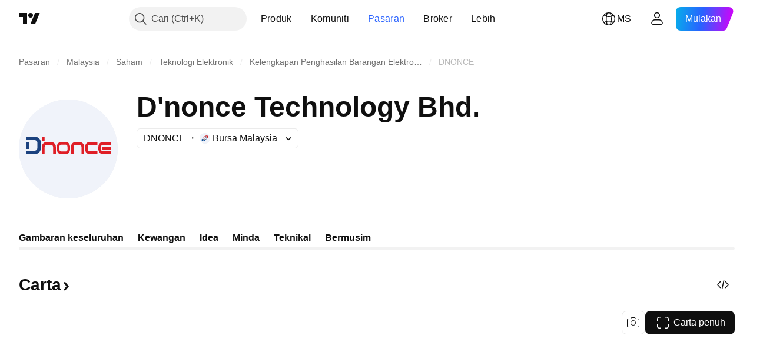

--- FILE ---
content_type: image/svg+xml
request_url: https://s3-symbol-logo.tradingview.com/dnonce-technology-bhd.svg
body_size: 171
content:
<!-- by TradingView --><svg width="18" height="18" viewBox="0 0 18 18" xmlns="http://www.w3.org/2000/svg"><path fill="#F0F3FA" d="M0 0h18v18H0z"/><path d="M5.08 4h5.08c1.06 0 1.95.33 2.68.98.72.66 1.1 1.48 1.15 2.48a67.08 67.08 0 0 1 0 3.08c-.05 1-.3 1.83-1.03 2.48-.72.66-1.74.98-2.8.98H5.08c-.05 0-.08-.03-.08-.08v-1.86c0-.04.02-.06.07-.06h4.86c.52 0 .92-.05 1.2-.18.34-.14.6-.4.77-.78.1-.2.12-.74.1-1.6v-.88c.02-.86 0-1.4-.1-1.6a1.5 1.5 0 0 0-.76-.78A3.87 3.87 0 0 0 9.8 6H5.07C5.02 6 5 5.98 5 5.94V4.08c0-.05.03-.08.08-.08Zm1.84 3c.04 0 .08.03.08.07v3.86c0 .04-.04.07-.08.07H5.08c-.04 0-.08-.03-.08-.07V7.07c0-.04.04-.07.08-.07h1.84Z" fill="#1B427F"/></svg>

--- FILE ---
content_type: image/svg+xml
request_url: https://s3-symbol-logo.tradingview.com/source/MYX.svg
body_size: 867
content:
<!-- by TradingView --><svg width="18" height="18" viewBox="0 0 18 18" xmlns="http://www.w3.org/2000/svg"><path fill="#F0F3FA" d="M0 0h18v18H0z"/><path d="M7.7 9.5c.04.36-.91 1.03-1.4 1.33l.7.19c.6-.55.96-.97 1.05-1.33.09-.32.02-.5.18-.74.3-.47.78-.82 1.32-.97.32-.07.73-.12 1.04-.5.4-.44.56-1.2.72-1.64l-.14-.02-.15.02c-.12.5-.33.96-.61 1.38-.28.37-.7.4-1.1.5-.4.1-.7.29-1 .55-.4.35-.65.77-.6 1.22Z" fill="#CD181E"/><path d="M14.16 7.68c.32-.8.4-1.55.2-2.16-.65-1.97-3.46-1.39-4.87-.65-1.72.9-3.01 2.57-3.93 4.23a8.4 8.4 0 0 1 5.5-3.77c.77-.1 1.4.03 1.78.46.5.55.43 1.5-.1 2.53l1.42-.64Z" fill="#CD181E"/><path d="M3.84 10.32a3.2 3.2 0 0 0-.2 2.16c.65 1.97 3.46 1.39 4.87.65 1.72-.9 3.01-2.57 3.93-4.23a8.4 8.4 0 0 1-5.5 3.77c-.77.1-1.4-.03-1.78-.46-.5-.56-.43-1.5.1-2.53l-1.42.64Z" fill="#034EA1"/><path d="M5.75 9.8c-.3.78-.27 1.46.12 1.88.39.43 1.09.52 1.92.32a6.59 6.59 0 0 0 2.63-1.45 6.36 6.36 0 0 0 1.78-2.38c.3-.78.27-1.46-.12-1.89-.39-.41-1.09-.51-1.92-.3-.97.27-1.88.76-2.63 1.44A6.33 6.33 0 0 0 5.76 9.8Zm-.09-.03c.3-.79.94-1.66 1.8-2.42.77-.69 1.69-1.2 2.68-1.47.84-.2 1.59-.12 2.01.34.43.46.44 1.2.14 1.98-.3.79-.93 1.66-1.8 2.42a6.69 6.69 0 0 1-2.68 1.47c-.84.2-1.59.12-2.01-.34-.43-.46-.44-1.2-.13-1.98Z"/><path d="M6.35 8.62h5.68m-4.48 2.62h1.78" stroke="#000" stroke-width=".14"/><path d="M6.7 12.11V8.14h.1v3.97h-.1Zm-.75-.26V9.2h.1v2.65h-.1Zm5.9-2.97V6.06h.1v2.82h-.1Z"/><path d="M11.94 6.13H9.62v-.1h2.32v.1Z"/><path d="M7.84 9.84c-.04.66-.6 1.08-.88 1.2l.54.24c.85-.48.47-1.07.68-1.79.25-.51.9-.52 1.15-.76.21-.14.54-.4.85-.57.74-.14.9-.68.88-.94.5.03 1.03-.5 1.22-.76l-.14-.16-.1-.1a1.6 1.6 0 0 1-1 .85 1.22 1.22 0 0 1-.86.78c-.51.22-.74.61-1.33.83-.58.22-.97.35-1.01 1.18Z" fill="#034EA1"/><path d="M10.54 10.42c.23-.17.43-.36.62-.54-.2.24-.43.46-.68.69-1.73 1.54-3.8 2.08-4.63 1.2-.05-.05-.1-.1-.13-.16a.72.72 0 0 1-.18-.44c-.11-.54.06-1.24.46-1.96a3.27 3.27 0 0 0-.31 1.67c.23-.17.71-.15 1.27.04.35.1.67.3.92.59a4.79 4.79 0 0 0 2.67-1.1Z"/><path d="M11 10.02V5.78h.09v4.24h-.1Zm-.87.78V5.91h.1v4.89h-.1Zm-.85.6V6.21h.1v5.17h-.1Zm-.86.39V6.65h.1v5.14h-.1Zm-.9.28V7.31h.1v4.76h-.1Z"/><path d="M10.71 10.41h-5.2v-.1h5.2v.1Zm.78-.87H5.83v-.1h5.66v.1Zm.85-1.75H7.1v-.1h5.24v.1Zm.1-.83h-4.3v-.1h4.3v.1Z"/></svg>

--- FILE ---
content_type: image/svg+xml
request_url: https://s3-symbol-logo.tradingview.com/dnonce-technology-bhd--big.svg
body_size: 992
content:
<!-- by TradingView --><svg width="56" height="56" viewBox="0 0 56 56" xmlns="http://www.w3.org/2000/svg"><path fill="#F0F3FA" d="M0 0h56v56H0z"/><path d="M14.5 21h-1.32c-.05 0-.09.04-.09.1v2.3c0 .06.04.1.1.1h1.3c.06 0 .1-.04.1-.1v-2.3c0-.06-.04-.1-.1-.1Z" fill="#DF1E26"/><path d="M4.08 21h4.8a3.53 3.53 0 0 1 3.62 3.46 72.99 72.99 0 0 1 0 3.08A3.53 3.53 0 0 1 8.86 31h-4.8c-.04 0-.07-.03-.07-.08v-1.86c0-.04.02-.06.06-.06h4.47c.5 0 .88-.05 1.14-.18.32-.14.56-.4.72-.78a5 5 0 0 0 .11-1.6 17.96 17.96 0 0 1 0-.88 5 5 0 0 0-.1-1.6c-.17-.38-.41-.64-.73-.78A2.79 2.79 0 0 0 8.54 23H4.06c-.04 0-.06-.02-.06-.06v-1.86c0-.05.03-.08.08-.08Zm1.84 3c.04 0 .08.03.08.07v3.86c0 .04-.04.07-.08.07H4.08c-.04 0-.08-.03-.08-.07v-3.86c0-.04.04-.07.08-.07h1.84Z" fill="#1B427F"/><path d="M17 25.66h-.34a3.7 3.7 0 0 0-1.4.15c-.43.2-.64.6-.65 1.24v3.85c0 .06-.03.1-.1.1h-1.37c-.09 0-.13-.04-.13-.14v-2.58a7.4 7.4 0 0 1 .18-2.44c.3-.73.82-1.27 1.56-1.6.36-.17 1-.25 1.88-.24h.72c.9-.01 1.52.06 1.89.23.74.33 1.26.87 1.56 1.6.15.38.22 1.2.19 2.44l.01 2.58c0 .1-.04.14-.13.14h-1.38c-.06 0-.1-.03-.1-.1v-3.84c-.01-.64-.23-1.05-.66-1.24a3.71 3.71 0 0 0-1.4-.15h-.34ZM33.25 24h.34c.83-.01 1.42.06 1.76.23.7.34 1.19.87 1.46 1.6.15.39.21 1.2.18 2.45l.01 2.58c0 .1-.04.14-.13.14h-1.29c-.06 0-.09-.04-.09-.1v-3.85c0-.63-.21-1.05-.61-1.24a3.28 3.28 0 0 0-1.32-.15 23.01 23.01 0 0 1-.62 0 3.29 3.29 0 0 0-1.32.15c-.4.2-.6.6-.6 1.24L31 30.9c0 .07-.03.1-.1.1h-1.28c-.09 0-.13-.05-.13-.14.01-1.43.02-2.3 0-2.58a7.85 7.85 0 0 1 .18-2.45c.28-.73.77-1.26 1.47-1.6.34-.17.93-.24 1.76-.23h.34ZM38.98 27.5v.19c0 .43.03.74.1.91.15.34.36.56.64.66.18.06.5.08.95.08h3.75c.05 0 .08.02.08.08v1.48c0 .07-.03.1-.09.1H41c-.75 0-1.28-.04-1.58-.12a2.75 2.75 0 0 1-1.81-2.02 6.6 6.6 0 0 1-.11-1.36c0-.58.04-1.04.11-1.37a2.76 2.76 0 0 1 1.81-2.02c.3-.07.83-.11 1.58-.11h3.41c.06 0 .09.03.09.1v1.48c0 .06-.03.09-.08.09a509.98 509.98 0 0 0-3.75-.01c-.46 0-.77.02-.95.08-.28.1-.5.32-.63.65-.08.18-.12.48-.11.92v.19ZM26.46 24c.7 0 1.3.26 1.79.8.5.53.74 1.18.75 1.93v1.5c0 .76-.24 1.41-.74 1.95-.49.54-1.08.8-1.78.81l-2.44.01c-.7 0-1.3-.26-1.79-.8a2.76 2.76 0 0 1-.75-1.94v-1.5c0-.75.24-1.4.73-1.94.5-.54 1.1-.8 1.79-.81l2.44-.01Zm-2.44 1.56c-.6 0-1.08.53-1.08 1.18v1.54c0 .65.5 1.17 1.09 1.17h2.45c.6 0 1.08-.53 1.08-1.18v-1.54c0-.65-.5-1.17-1.09-1.17h-2.45ZM48.66 24h3.24c.05 0 .08.03.08.1v1.48c0 .06-.02.09-.07.09l-3.57-.01h-.18c-.45 0-.77.02-.94.08-.28.1-.5.32-.64.65-.07.18-.1.49-.1.92v.38c0 .43.03.74.1.91.14.34.36.56.64.65.17.07.49.1.94.1h.18l3.56-.02c.06 0 .08.03.08.09v1.48c0 .07-.03.1-.08.1h-3.41c-.75 0-1.28-.04-1.57-.12a2.75 2.75 0 0 1-1.8-2.02 6.58 6.58 0 0 1-.12-1.36c0-.58.04-1.04.11-1.37a2.77 2.77 0 0 1 1.8-2.01c.3-.08.83-.12 1.59-.12h.16Zm3.25 2.72c.05 0 .09.04.09.1v1.53c0 .05-.04.1-.09.1l-4.65.01c-.05 0-.09-.05-.09-.1v-1.53c0-.06.04-.1.09-.1l4.65-.01Z" fill="#DF1E26"/></svg>